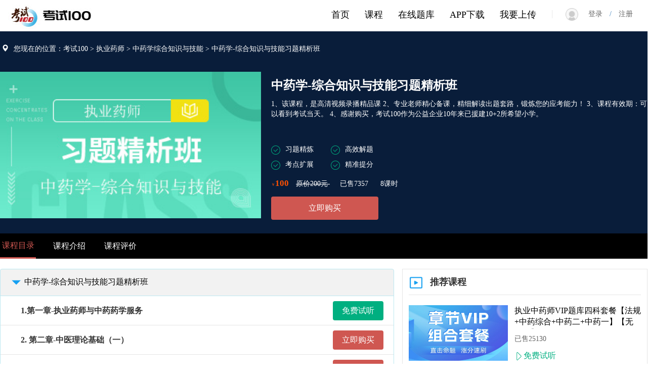

--- FILE ---
content_type: text/html; charset=utf-8
request_url: https://kaoshi100.com/ks100/kcnew/15481981353932231ecbea5ad93.html
body_size: 18088
content:
<!DOCTYPE html>
<html>
<head>
    <title>执业药师视频课件_中药学-综合知识与技能习题精析班_考试100</title>   
    <meta name="description" content="执业药师视频课件,考试100视频课件">
    <meta name="keywords" content="考试100教育网为考生提供高质量的执业药师视频课件，还有超高价值的免费试听课等你来听。考试100，更高通过率的在线职业教育平台。">
    <meta name="360-site-verification" content="c1ef734a34c07b27e68f7d373d73a623" />
    <meta name="baidu-site-verification" content="rF6CRMDbqk" />
    <link href="/scripts/swipter/swiper.min.css" rel="stylesheet" />
    <link href="/Scripts/other/bootstrap-3.3.7.min.css?2.0" rel="stylesheet">
    <script src="/Scripts/other/jquery-2.1.1.min.js"></script>
    <script src="/Scripts/other/bootstrap-3.3.7.min.js"></script>
    <script src="/scripts/swipter/swiper.min.js"></script>
    <link rel="icon" href="/favicon.ico"/>
    <style type="text/css">
         html, body {
            height: 100%;
            width: 100%;
            min-width:1280px;
            font-family: PingFang SC;
            font-size:14px;
            background-color: #fff;
        }

    </style>
     <script>
         var _hmt = _hmt || [];
         (function () {
             var hm = document.createElement("script");
             hm.src = "https://hm.baidu.com/hm.js?68bdeb7cc6f022fcb91293d12f32039e";
             var s = document.getElementsByTagName("script")[0];
             s.parentNode.insertBefore(hm, s);
         })();
    </script>
</head>
    
<body>
    <div id="container">
        <style type="text/css">
    .kc_head {
        background-color: #091D3A;
        height: 400px;
    }

    .kc_info {
        width: 1280px;
        height: 330px;
    }

    .kc_cover {
        float: left;
        width: 516px;
        height: 290px;
        margin-top: 10px;
    }

        .kc_cover img {
            width: 100%;
            height: 100%;
        }

    .kc_detail {
        float: right;
        margin-top: 10px;
        height: 290px;
        width: 744px;
        color: #fff;
    }

    .kc_select {
        background-color: #000000;
        height: 50px;
    }

    .kc_tab {
        height: 50px;
        width: 1280px;
    }

    .swiper1 {
        width: 779px;
        float: left;
    }

    .swiper2 {
        width: 779px;
        float: left;
    }



    .swiper1 .swiper-slide {
        font-size: 16px;
        height: 50px;
        display: -webkit-box;
        display: -ms-flexbox;
        display: -webkit-flex;
        display: flex;
        cursor: pointer;
        color: #fff;
        line-height: 50px;
        -webkit-box-pack: center;
        -ms-flex-pack: center;
        -webkit-justify-content: center;
        justify-content: center;
        -webkit-box-align: center;
        -ms-flex-align: center;
        -webkit-align-items: center;
        align-items: center;
        text-align: center;
    }


    .swiper1 .selected {
        color: #cf5751;
        border-bottom: 3px solid #cf5751;
    }

    .kc_xq {
        width: 779px;
        float: left;
        margin-top: 20px;
        margin-bottom: 50px;
    }

    .kc_tj {
        width: 485px;
        float: right;
        border: 1px solid #e5e5e5;
        margin-top: 70px;
        margin-bottom: 50px;
        height: 720px;
    }

    .rp_nodata {
        display: flex;
        justify-content: center;
        align-items: center;
        margin-top: 70px;
    }

    .kc_st {
        height: 58px;
        border-bottom: 1px solid #e5e5e5;
        line-height: 58px;
    }

    .kc_st_title {
        float: left;
        width: 570px;
        overflow: hidden;
        text-overflow: ellipsis;
        white-space: nowrap;
        margin-left: 40px;
        font-size: 16px;
        font-weight: 800;
    }

    .kc_st_dt_play {
        float: right;
        margin-right: 20px;
        background-color: #2c7c3f;
        border-radius: 4px;
        width: 100px;
        height: 38px;
        line-height: 38px;
        color: #fff;
        text-align: center;
        font-size: 16px;
        margin-top: 10px;
        cursor: pointer;
    }

    .kc_st_dt {
        float: right;
        margin-right: 20px;
        background-color: #00AF80;
        border-radius: 4px;
        width: 100px;
        height: 38px;
        line-height: 38px;
        color: #fff;
        text-align: center;
        font-size: 16px;
        margin-top: 10px;
        cursor: pointer;
    }

    .kc_st_dt1 {
        float: right;
        margin-right: 20px;
        background-color: #cf5751;
        border-radius: 4px;
        width: 100px;
        height: 38px;
        line-height: 38px;
        color: #fff;
        text-align: center;
        font-size: 16px;
        margin-top: 10px;
        cursor: pointer;
    }

    .intro-detail {
        padding: 0px 10px 10px 45px;
        font-size: 16px;
        color: black;
        clear: both;
    }

    .intro-detail1 {
        padding: 0px 10px 10px 103px;
        font-size: 16px;
        color: black;
        clear: both;
    }

    .intro-detail img {
        width: 100%;
        height: 100%;
    }

    .intro {
        margin-top: 8px;
        background-color: #fff;
    }

        .intro:first-child {
            margin-top: 0px;
        }

    pre {
        display: block;
        font-family: inherit;
        white-space: pre-wrap;
        white-space: -moz-pre-wrap;
        white-space: -o-pre-wrap;
        word-wrap: break-word;
        line-height: inherit;
        color: inherit;
        word-break: break-all;
        background-color: #fff;
        border: none;
        border-radius: 0;
    }

    .timg {
        margin: 30px;
        width: 60px;
        height: 60px;
        position: absolute;
        -moz-border-radius: 100%;
        -webkit-border-radius: 100%;
        border-radius: 100%;
        background-repeat: no-repeat;
        background-size: cover;
    }
</style>

<script src="/Scripts/bootstrap-hover-dropdown.js"></script>

<style type="text/css">
    .glyphicon {
            margin-right:10px;
            margin-left: 3px;
        }
    .li_select {
        width: 212px;
        height:50px;
        text-align: center;
       
    }
    .navbar-nav li a:hover{ background-color:#fff !important;	  display: block;}
  
    .selectbox {
        position: absolute;
        padding-top: 8px;
        float: left;
        left: 372px;
        top: 52px;
        display:none;
        z-index:99;
    }
        .con{
            width: 650px;
            height: 480px;
            border: 1px #e5e5e5 solid;
            border-radius: 3px;
            background-color: #fff;
            z-index:100;
        }
        .con-ret{
            border: 12px solid transparent;
            border-bottom-color:#e5e5e5; 
            position: absolute;
            left: 50px;
            top:-15px;
        }
    #eselect {
        margin-left:8px;font-size:20px;font-weight:bold;border-left:2px solid #ccc;line-height:40px;padding-left:15px;cursor:pointer;
    }
    .exam_headselect_big {
            font-size: 21px;
            margin-top: 10px;
            margin-left: 10px;
            padding-left: 10px;
            clear: both;
        }

    .exam_headselect_ul {
        font-size: 14px;
        border-top: 1px solid #ccc;
        margin-top: 10px;
        margin-left: 10px;
        margin-right: 10px;
        padding-top: 10px;
    }
        .exam_headselect_ul li {
            list-style-type: none;
            float: left;
            margin: 15px 15px 15px 15px;
            cursor: pointer;
            width: 120px;
            overflow: hidden;
            text-overflow: ellipsis;
            white-space: nowrap;
            border-radius: 5px;
            border: 1px solid #ccc;
            text-align: center;
            padding: 8px;
        }
         .exam_headselect_ul1 {
        font-size: 14px;
        border-top: 1px solid #ccc;
        margin-top: 10px;
        margin-left: 10px;
        margin-right: 10px;
        padding-top: 10px;
    }
        .exam_headselect_ul1 li {
            list-style-type: none;
            float: left;
            margin: 15px 15px 15px 15px;
            cursor: pointer;
            width: 120px;
            overflow: hidden;
            text-overflow: ellipsis;
            white-space: nowrap;
            border-radius: 5px;
            border: 1px solid #ccc;
            text-align: center;
            padding: 8px;
        }
    .cs {
        background-color:#16A0F1;
    }
    .cs1 {
        background-color:#00AF80;
    }
    .eh_a:hover{
       text-decoration:none;
       background-color:#16A0F1 !important;
      
    }
     .eh_a1:hover{
       text-decoration:none;
       background-color:#00AF80 !important;
       
    }
    .eh_a {
        color:black;
    }
    .eh_a1 {
        color:black;
    }
    .cb_a {
        color:black;
        font-weight:500;
        font-size:18px;
    }

</style>
 <!--导航-->
    <nav class="navbar" role="navigation" style="background-color: #fff; margin-bottom: 0px;"> 
    <div class="container-fluid" style="width:1280px;"> 
        <div class="navbar-header" style=""> 
            <a class="logo" style="cursor:pointer;" href="/">
            <img src="/upload/website/Index/logo.jpg" alt="考试100logo">
            </a>
        </div> 
       
        
        <ul id="showInfo" class="nav navbar-nav navbar-right" style="margin-top: 3px;"> 
            <li class="dropdown">
				<a href="#" class="dropdown-toggle" data-hover="dropdown" onclick="jsdown()">
					 <span class="glyphicon glyphicon-user"></span><span id="welcome"></span>
					<b class="caret"></b>
				</a>
				<ul class="dropdown-menu" style="background-color:#fff;" id="idusercenter">
					<li class="li_select"><a href="/CustomerCenter/UserCenter" style="line-height:40px; border-bottom: 1px solid #ccc;width: 180px;margin: 0 auto;">个人中心</a></li>
                   <li class="li_select" id="kshz" style="display:none;"><a  href="#" style="line-height:40px; border-bottom: 1px solid #ccc;width: 180px;margin: 0 auto;" >考试合作</a></li> 
                    
                   <li class="li_select" onclick="ConfirmLogout()"><a href="#" style="line-height:40px;" >退出&emsp;&emsp;</a></li>
				</ul>
			</li>
        </ul>	
         <ul id="logininfo" class="nav navbar-nav navbar-right" style="display:block;"> 
            <li><a href="#"><span style="margin-right:20px;font-size:18px;color:#e5e5e5;margin-top:3px;">|</span>
               <img src="/upload/website/Index/login.png" style="margin-right:20px;width:25px;height:25px;"><span style="color:#666666" onclick="location.href='/ks100/login.html?returnurl='+'/ks100/index.html'">登录&emsp;</span>/<span style="color:#666666" onclick="location.href='/ks100/register.html?returnurl='+'/ks100/index.html'">&emsp;注册</span>
             </a></li> 
        </ul>	
        <ul class="nav navbar-nav navbar-right" style="margin-top: 3px;display:block;"> 
            <li><a class="cb_a" href="/ks100/uppaper.html">我要上传</a></li>
        </ul> 	
		<ul class="nav navbar-nav navbar-right" style="margin-top: 3px;display:block;color:black;"> 
            <li><a class="cb_a" href="/ks100/adpp.html">APP下载</a></li> 
        </ul> 
		<ul class="nav navbar-nav navbar-right" style="margin-top: 3px;display:block;color:black;"> 
            <li><a class="cb_a" href="/ks100/exams.html">在线题库</a></li> 
        </ul> 
        <ul class="nav navbar-nav navbar-right" style="margin-top: 3px;display:block;color:black;"> 
            <li><a class="cb_a" href="/ks100/examcourse.html">课程</a></li> 
        </ul> 
		<ul class="nav navbar-nav navbar-right" style="margin-top: 3px;display:block;color:black;"> 
            <li><a class="cb_a" href="/">首页</a></li> 
        </ul> 
        
    </div> 
</nav>



<!-- 模态框（Modal） -->
<div class="modal fade" id="MsgModal" tabindex="-1" role="dialog"  aria-hidden="true">
    <div class="modal-dialog">
        <div class="modal-content">
            <div class="modal-header">
                <button type="button" class="close" data-dismiss="modal" aria-hidden="true">×</button>
                <h4 class="modal-title" id="ErrorTitle">温馨提示</h4>
            </div>
            <div class="modal-body" id="Msg"></div>
            <div class="modal-footer">
                <button type="button" class="btn btn-default" data-dismiss="modal">关闭</button>
                <button type="button" class="btn btn-default" onclick="Confirm()">确定</button>
            </div>
        </div><!-- /.modal-content -->
    </div><!-- /.modal-dialog -->
</div>
<!-- /.modal -->

<script>
    function delCookie(name) {
        var exp = new Date();
        exp.setTime(exp.getTime() - 1);
        var cval = getCookie(name);
        if (cval != null)
            document.cookie = name + "=" + cval + ";expires=" + exp.toGMTString();
    }
    function getCookie(name) {
        var arr, reg = new RegExp("(^| )" + name + "=([^;]*)(;|$)");
        if (arr = document.cookie.match(reg))
            return unescape(arr[2]);
        else
            return null;
    }

    function jsdown() {
        $("#idusercenter").show();
    }

    function ConfirmLogout() {
        $('#Msg').html("您确定要退出吗?");
        $('#MsgModal').modal('show');
    }


    function Confirm() {
        $('#MsgModal').modal('hide');
        $.ajax({
            url: '/Users/LogoutNew',
            type: 'get',
            dataType: 'json',
            success: function (data) {
                if (data.success) {
                    delCookie('ExamUserInfo');
                    location.reload();
                    
                }
            }
        });
    }

    function ispc() {
        var sUserAgent = navigator.userAgent.toLowerCase();
        var bIsIpad = sUserAgent.match(/ipad/i) == "ipad";
        var bIsIphoneOs = sUserAgent.match(/iphone os/i) == "iphone os";
        var bIsMidp = sUserAgent.match(/midp/i) == "midp";
        var bIsUc7 = sUserAgent.match(/rv:1.2.3.4/i) == "rv:1.2.3.4";
        var bIsUc = sUserAgent.match(/ucweb/i) == "ucweb";
        var bIsAndroid = sUserAgent.match(/android/i) == "android";
        var bIsCE = sUserAgent.match(/windows ce/i) == "windows ce";
        var bIsWM = sUserAgent.match(/windows mobile/i) == "windows mobile";
        if (bIsIphoneOs || bIsMidp || bIsUc7 || bIsUc || bIsAndroid || bIsCE || bIsWM) {
            return false;
        } else {
            return true;
        }
    }

    function overDisplayDiv(id) {
        var div = document.getElementById(id);
        div.style.display = "";
    }

    function outDiv(id) {
        var div = document.getElementById(id);
        div.style.display = "none";
    }

    $(function () {
        if (!ispc()) {
            location.href = '/m/app.html';
        }
        
        $("#eselect").mouseover(function () {
            $(".selectbox").show();
        });

        $(".con").mouseleave(function () {
            $(".selectbox").hide();
        });

       
        $(".exam_headselect_ul li").mouseover(function () {
            $(this).addClass("cs");
            $(this).find('a').addClass("cs");
        });

        $(".exam_headselect_ul li").mouseout(function () {
            $(this).removeClass("cs");
            $(this).find('a').removeClass("cs");
        });

        $(".exam_headselect_ul1 li").mouseover(function () {
            $(this).addClass("cs1");
            $(this).find('a').addClass("cs1");
        });

        $(".exam_headselect_ul1 li").mouseout(function () {
            $(this).removeClass("cs1");
            $(this).find('a').removeClass("cs1");
        });

        $.ajax({
            url: '/Users/GetLogin',
           type: 'get',
           dataType: 'json',
           success: function (data) {
               if (data.isl) {
                   $("#showInfo").show();
                   $("#logininfo").hide();
                   $("#welcome").text(data.name + "欢迎您 ");
                   if (data.ug == 2) {
                       $("#kshz").show();
                       $("#kshz").find('a').attr("href", "/Partner/ConfirmNew?email=" + data.name);
                   }
                   else if(data.ug == 1){

                       $("#kshz").show();
                       $("#kshz").find('a').attr("href", "/Partner/OrdersNew");
                   }
               } else {

                   $("#showInfo").hide();
                   $("#logininfo").show();
               }
           }
       });
    })
    
</script>

<div class="kc_head">
    <div class="center-block" style="width: 1280px; height: 70px;">
        <ul class="nav navbar-nav navbar-left">
            <li style="color: #fff; font-size: 14px; margin-top: 25px;">
                <span class="glyphicon glyphicon-map-marker"></span><span onclick="window.location.href='/ks100/index.html'" style="cursor: pointer">您现在的位置：考试100</span> >
          <span style="cursor:pointer" onclick="window.location.href='/ks100/courses/6090.html'">执业药师</span> >
           <span style="cursor:pointer" onclick="window.location.href='/ks100/courses/609004.html'">中药学综合知识与技能</span> >
            <span style="cursor: pointer">中药学-综合知识与技能习题精析班</span>
            </li>
        </ul>
    </div>
    <div class="kc_info center-block">
        <div class="kc_cover">
            <img  src="https://cdn.pbl.kaoshi100.com/product/cover/20200604154819813539322-31ecbea5ad93.jpg" >
        </div>
        <div class="kc_detail">
            <div style="margin-top: 10px; color: #fff; font-weight: bold; font-size: 24px; overflow: hidden; text-overflow: ellipsis; white-space: nowrap;">中药学-综合知识与技能习题精析班</div>
            <div style="height: 140px;">
                <div class="kc_des" style="margin-top:10px;height:80px;overflow:hidden;" title="1、该课程，是高清视频录播精品课
2、专业老师精心备课，精细解读出题套路，锻炼您的应考能力！
3、课程有效期：可以看到考试当天。
4、感谢购买，考试100作为公益企业10年来已援建10+2所希望小学。">
                    <p>1、该课程，是高清视频录播精品课
2、专业老师精心备课，精细解读出题套路，锻炼您的应考能力！
3、课程有效期：可以看到考试当天。
4、感谢购买，考试100作为公益企业10年来已援建10+2所希望小学。</p>
                </div>
                    <div style="margin-top: 10px;">
                        <span style="margin-right: 30px;">
                            <img src="/Upload/WebSite/course/c_tag.png" style="margin-right: 10px;">习题精炼</span>
                        <span>
                            <img src="/Upload/WebSite/course/c_tag.png" style="margin-right: 10px;">高效解题</span>
                    </div>  
                    <div style="margin-top: 10px;">
                        <span style="margin-right: 30px;">
                            <img src="/Upload/WebSite/course/c_tag.png" style="margin-right: 10px;">考点扩展</span>
                        <span>
                            <img src="/Upload/WebSite/course/c_tag.png" style="margin-right: 10px;">精准提分</span>
                    </div>   
            </div>

            <div style="margin-top: 15px;">
                <span style="color:#ff5000;font-size:0.6rem;">￥</span><span style="color:#ff5000;font-size:1.2rem;font-weight:700;">100</span>
                <span style="margin-left: 10px;text-decoration:line-through;margin-right: 20px;">原价200元 </span>
                <span>已售7357</span>
                    <span style="margin-left: 20px;">8课时</span>
            </div>
                <div style="width: 212px; height: 46px; background-color: #cf5751; text-align: center; line-height: 46px; font-size: 16px; border-radius: 4px; color: #fff; margin-top: 15px; cursor: pointer;" onclick="showModel()">立即购买</div> 
        </div>

    </div>
</div>
<div class="kc_select">
    <div class="center-block kc_tab">
        <div class="swiper-container swiper1">
            <div class="swiper-wrapper">
                <div class="swiper-slide selected">课程目录</div>
                <div class="swiper-slide">课程介绍</div>
                <div class="swiper-slide ">课程评价</div>
            </div>
        </div>

        <!--推荐课程-->
        <div class="kc_tj" id="kc_htj">
            <div style="height: 50px; line-height: 50px; font-size: 18px; font-weight: bold;">
                <img style="width: 25px; height: 25px; margin-left: 14px; margin-right: 15px;" src="/Upload/WebSite/course/bf.png"><span>推荐课程</span></div>
                <div class="center-block" style="width: 95%; border-top: 1px solid #e5e5e5;">
                    <!--list-->
                        <a href="/ks100/kcnew/161457777212757e05bde1c5e37.html" style="cursor:pointer;">

                            <div class="kc_cover" style="width: 196px; height: 110px; margin-top: 20px;">
                                <img  src="https://cdn.pbl.kaoshi100.com/product/cover/20220402161457777212757-e05bde1c5e37.jpg" >
                            </div>

                            <div class="kc_detail" style="width: 250px; height: 110px; margin-top: 20px;">
                                <div class="kc_des" style="color: #000; font-size: 16px; overflow: hidden; height: 47px;" title="">
                                    <p>执业中药师VIP题库四科套餐【法规+中药综合+中药二+中药一】【无课程】</p>
                                </div>
                                <div style="margin-top: 10px; color: #666666;">
                                    <span style="margin-right: 30px;">已售25130</span>

                                        <span></span>
                                </div>
                                <div style="color: #00AF80; font-size: 16px; margin-top: 12px;">
                                    <img style="width: 18px; height: 18px;" src="/Upload/WebSite/course/sj.png">免费试听</div>
                            </div>
                        </a>
                        <a href="/ks100/kcnew/16285449333731a8b3da410beaa.html" style="cursor:pointer;">

                            <div class="kc_cover" style="width: 196px; height: 110px; margin-top: 20px;">
                                <img  src="https://cdn.pbl.kaoshi100.com/product/cover/2022040216285449333731a-8b3da410beaa.jpg" >
                            </div>

                            <div class="kc_detail" style="width: 250px; height: 110px; margin-top: 20px;">
                                <div class="kc_des" style="color: #000; font-size: 16px; overflow: hidden; height: 47px;" title="">
                                    <p>执业西药师VIP题库四科套餐【法规+西药综合+西药二+西药一】【无课程】</p>
                                </div>
                                <div style="margin-top: 10px; color: #666666;">
                                    <span style="margin-right: 30px;">已售24103</span>

                                        <span></span>
                                </div>
                                <div style="color: #00AF80; font-size: 16px; margin-top: 12px;">
                                    <img style="width: 18px; height: 18px;" src="/Upload/WebSite/course/sj.png">免费试听</div>
                            </div>
                        </a>
                        <a href="/ks100/kcnew/10143053838431a1b75b18f37c0.html" style="cursor:pointer;">

                            <div class="kc_cover" style="width: 196px; height: 110px; margin-top: 20px;">
                                <img  src="https://cdn.pbl.kaoshi100.com/product/cover/2021122410143053838431a-1b75b18f37c0.jpg" >
                            </div>

                            <div class="kc_detail" style="width: 250px; height: 110px; margin-top: 20px;">
                                <div class="kc_des" style="color: #000; font-size: 16px; overflow: hidden; height: 47px;" title="">
                                    <p>全科基础班【执业西药师】【送VIP题库】</p>
                                </div>
                                <div style="margin-top: 10px; color: #666666;">
                                    <span style="margin-right: 30px;">已售32016</span>

                                    <span>422课时</span>
                                </div>
                                <div style="color: #00AF80; font-size: 16px; margin-top: 12px;">
                                    <img style="width: 18px; height: 18px;" src="/Upload/WebSite/course/sj.png">免费试听</div>
                            </div>
                        </a>
                        <a href="/ks100/kcnew/101853023066867b2c5694bf13d.html" style="cursor:pointer;">

                            <div class="kc_cover" style="width: 196px; height: 110px; margin-top: 20px;">
                                <img  src="https://cdn.pbl.kaoshi100.com/product/cover/20211224101853023066867-b2c5694bf13d.jpg" >
                            </div>

                            <div class="kc_detail" style="width: 250px; height: 110px; margin-top: 20px;">
                                <div class="kc_des" style="color: #000; font-size: 16px; overflow: hidden; height: 47px;" title="">
                                    <p>全科基础班【执业中药师】【送VIP题库】</p>
                                </div>
                                <div style="margin-top: 10px; color: #666666;">
                                    <span style="margin-right: 30px;">已售32106</span>

                                    <span>405课时</span>
                                </div>
                                <div style="color: #00AF80; font-size: 16px; margin-top: 12px;">
                                    <img style="width: 18px; height: 18px;" src="/Upload/WebSite/course/sj.png">免费试听</div>
                            </div>
                        </a>
                        <a href="/ks100/kcnew/1725135400417aad6b7ef10fa8e.html" style="cursor:pointer;">

                            <div class="kc_cover" style="width: 196px; height: 110px; margin-top: 20px;">
                                <img  src="https://cdn.pbl.kaoshi100.com/product/cover/202112231725135400417aa-d6b7ef10fa8e.jpg" >
                            </div>

                            <div class="kc_detail" style="width: 250px; height: 110px; margin-top: 20px;">
                                <div class="kc_des" style="color: #000; font-size: 16px; overflow: hidden; height: 47px;" title="">
                                    <p>启航精讲全科班【西药学】</p>
                                </div>
                                <div style="margin-top: 10px; color: #666666;">
                                    <span style="margin-right: 30px;">已售20130</span>

                                    <span>235课时</span>
                                </div>
                                <div style="color: #00AF80; font-size: 16px; margin-top: 12px;">
                                    <img style="width: 18px; height: 18px;" src="/Upload/WebSite/course/sj.png">免费试听</div>
                            </div>
                        </a>
                    <!--list-->
                </div>
            <!--推荐课程-->
        </div>
        <div class="swiper-container swiper2">
            <div class="swiper-wrapper" id="kc_sw">
                <!--课程目录-->
                <div class="swiper-slide swiper-no-swiping">
                    <div class="kc_xq" id="kc_mu" style="margin-bottom: 70px;">
                            <!--目录-->
                            <div class="panel-group" id="accordion" style="text-align: left; font-size: 18px; z-index: 99">
                                    <!--目录分级-->
                                    <div class="panel panel-info">
                                        <div class="panel-heading" style="background-color: rgba(0,0,0,.05)">
                                            <h3 class="panel-title">
                                                <a data-toggle="collapse" data-parent="#accordion"
                                    href="#20200604154918349592353-5706267cea16">
                                                    <img src="/Upload/WebSite/icon/sj_you.png">中药学-综合知识与技能习题精析班
                                                </a>
                                            </h3>
                                        </div>
                                        <div id="20200604154918349592353-5706267cea16" class="panel-collapse collapse papecollapse">
                                            <div class="panel-body">
                                                    <!--详情-->
                                                    <div class="kc_st">
                                                        
                                                        <div class="kc_st_title">1.第一章-执业药师与中药药学服务</div>
                                                        
                                                                <div class="kc_st_dt" onclick="play('20250702000643134729966-f99bdbffdeaf')">
                                                                    免费试听
                                                                </div>

                                                    </div>
                                                    <!--详情-->
                                                    <div class="kc_st">
                                                        
                                                        <div class="kc_st_title">2. 第二章-中医理论基础（一）</div>
                                                        
                                                                <div class="kc_st_dt1" onclick="showModel()">
                                                                    立即购买
                                                                </div>

                                                    </div>
                                                    <!--详情-->
                                                    <div class="kc_st">
                                                        
                                                        <div class="kc_st_title">3. 第二章-中医理论基础（二）</div>
                                                        
                                                                <div class="kc_st_dt1" onclick="showModel()">
                                                                    立即购买
                                                                </div>

                                                    </div>
                                                    <!--详情-->
                                                    <div class="kc_st">
                                                        
                                                        <div class="kc_st_title">4. 第三章-中医诊断基础（一）</div>
                                                        
                                                                <div class="kc_st_dt1" onclick="showModel()">
                                                                    立即购买
                                                                </div>

                                                    </div>
                                                    <!--详情-->
                                                    <div class="kc_st">
                                                        
                                                        <div class="kc_st_title">5. 第三章-中医诊断基础（二）、第四章-常用医学检查指标及其临床意义</div>
                                                        
                                                                <div class="kc_st_dt1" onclick="showModel()">
                                                                    立即购买
                                                                </div>

                                                    </div>
                                                    <!--详情-->
                                                    <div class="kc_st">
                                                        
                                                        <div class="kc_st_title">6. 第五章-中医内科常见病的辨证论治（一）</div>
                                                        
                                                                <div class="kc_st_dt1" onclick="showModel()">
                                                                    立即购买
                                                                </div>

                                                    </div>
                                                    <!--详情-->
                                                    <div class="kc_st">
                                                        
                                                        <div class="kc_st_title">7. 第五章-中医内科常见病的辨证论治（二）</div>
                                                        
                                                                <div class="kc_st_dt1" onclick="showModel()">
                                                                    立即购买
                                                                </div>

                                                    </div>
                                                    <!--详情-->
                                                    <div class="kc_st">
                                                        
                                                        <div class="kc_st_title">8. 第六章-中医外科常见病的辨证论治</div>
                                                        
                                                                <div class="kc_st_dt1" onclick="showModel()">
                                                                    立即购买
                                                                </div>

                                                    </div>
                                                    <!--详情-->
                                                    <div class="kc_st">
                                                        
                                                        <div class="kc_st_title">9. 第七章-中医妇科常见病的辨证论治</div>
                                                        
                                                                <div class="kc_st_dt1" onclick="showModel()">
                                                                    立即购买
                                                                </div>

                                                    </div>
                                                    <!--详情-->
                                                    <div class="kc_st">
                                                        
                                                        <div class="kc_st_title">10. 第八章-中医儿科及五官科常见病的辨证论治</div>
                                                        
                                                                <div class="kc_st_dt1" onclick="showModel()">
                                                                    立即购买
                                                                </div>

                                                    </div>
                                                    <!--详情-->
                                                    <div class="kc_st">
                                                        
                                                        <div class="kc_st_title">11. 第九章-民族医药基础知识</div>
                                                        
                                                                <div class="kc_st_dt1" onclick="showModel()">
                                                                    立即购买
                                                                </div>

                                                    </div>
                                                    <!--详情-->
                                                    <div class="kc_st">
                                                        
                                                        <div class="kc_st_title">12. 第十章-中药质量管理、第十一章-中药调剂</div>
                                                        
                                                                <div class="kc_st_dt1" onclick="showModel()">
                                                                    立即购买
                                                                </div>

                                                    </div>
                                                    <!--详情-->
                                                    <div class="kc_st">
                                                        
                                                        <div class="kc_st_title">13. 第十二章-中药的合理应用和健康促进</div>
                                                        
                                                                <div class="kc_st_dt1" onclick="showModel()">
                                                                    立即购买
                                                                </div>

                                                    </div>
                                                    <!--详情-->
                                                    <div class="kc_st">
                                                        
                                                        <div class="kc_st_title">14. 第十三章-中药用药安全</div>
                                                        
                                                                <div class="kc_st_dt1" onclick="showModel()">
                                                                    立即购买
                                                                </div>

                                                    </div>

                                            </div>
                                        </div>
                                    </div>


                                <div style="height: 20px;">
                                </div>
                            </div>
                            <!--目录-->
                    </div>
                </div>
                <!--课程目录-->

                <!--课程简介-->
                <div class="swiper-slide swiper-no-swiping">

                        <div class="kc_xq" id="kc_jj" style="background-color: #e5e5e5; border: 1px solid #e5e5e5">
                                <div class="intro">
                                    <div style="padding: 20px 10px 10px 5px;">
                                        <img style="margin-right: 8px; width: 20px; height: 20px; float: left;" src="/Upload/WebSite/course/tip.png"><p style="font-size: 20px; float: left; margin-top: -3px;">课程简介</p>
                                    </div>
                                    <div>
                                            <pre class="intro-detail">本课程为最新录制的 习题精析班，采用先进设备高清版视频，由15年资深教学经验老师分析典型习题，洞察中药师考试考察规律，为考生进行针对性的学习中药师提供了明确的方向，提高做题能力，助力高效备考！</pre>
                                    </div>
                                </div>
                                <div class="intro">
                                    <div style="padding: 20px 10px 10px 5px;">
                                        <img style="margin-right: 8px; width: 20px; height: 20px; float: left;" src="/Upload/WebSite/course/tip.png"><p style="font-size: 20px; float: left; margin-top: -3px;">适合人群</p>
                                    </div>
                                    <div>
                                            <pre class="intro-detail">1.零基础无规划：夯实基础，有效备考
2.报考门槛提升：系统复习，较快通关
3.自控力较差:线上辅导，因材施教
4.准入条件紧缩:迅速入门，有效备考</pre>
                                    </div>
                                </div>
                                <div class="intro">
                                    <div style="padding: 20px 10px 10px 5px;">
                                        <img style="margin-right: 8px; width: 20px; height: 20px; float: left;" src="/Upload/WebSite/course/tip.png"><p style="font-size: 20px; float: left; margin-top: -3px;">教学目标</p>
                                    </div>
                                    <div>
                                            <pre class="intro-detail">精讲典型考题，明确高频考点，科学备考事半功倍
参透考题命题，抓住解题思路，巧妙答题举一反三
熟悉考核形式，掌握出题方向，案例题稳抓拿分点</pre>
                                    </div>
                                </div>
                                <div class="intro">
                                    <div style="padding: 20px 10px 10px 5px;">
                                        <img style="margin-right: 8px; width: 20px; height: 20px; float: left;" src="/Upload/WebSite/course/tip.png"><p style="font-size: 20px; float: left; margin-top: -3px;">教研组</p>
                                    </div>
                                    <div>
                                            <pre class="intro-detail"></pre>
                                    </div>
                                </div>
                                <div class="intro">
                                    <div style="padding: 20px 10px 10px 5px;">
                                        <img style="margin-right: 8px; width: 20px; height: 20px; float: left;" src="/Upload/WebSite/course/tip.png"><p style="font-size: 20px; float: left; margin-top: -3px;">课程安排</p>
                                    </div>
                                    <div>
                                            <pre class="intro-detail">每节课时长平均30分钟左右。</pre>
                                    </div>
                                </div>
                                <div class="intro">
                                    <div style="padding: 20px 10px 10px 5px;">
                                        <img style="margin-right: 8px; width: 20px; height: 20px; float: left;" src="/Upload/WebSite/course/tip.png"><p style="font-size: 20px; float: left; margin-top: -3px;">下载说明</p>
                                    </div>
                                    <div>
                                            <pre class="intro-detail">课程可在线下载后离线播放，因视频课程较大，建议用户在wifi网络下下载观看</pre>
                                    </div>
                                </div>
                                <div class="intro">
                                    <div style="padding: 20px 10px 10px 5px;">
                                        <img style="margin-right: 8px; width: 20px; height: 20px; float: left;" src="/Upload/WebSite/course/tip.png"><p style="font-size: 20px; float: left; margin-top: -3px;">联系我们</p>
                                    </div>
                                    <div>
                                            <pre class="intro-detail">Q Q：2295868051
微信：kaoshi100_2018</pre>
                                    </div>
                                </div>
                                <div class="intro">
                                    <div style="padding: 20px 10px 10px 5px;">
                                        <img style="margin-right: 8px; width: 20px; height: 20px; float: left;" src="/Upload/WebSite/course/tip.png"><p style="font-size: 20px; float: left; margin-top: -3px;">线下课堂</p>
                                    </div>
                                    <div>
                                            <pre class="intro-detail"><img src="https://cdn.pbl.kaoshi100.com/product/introduction/20200604154819813539322-31ecbea5ad93/kt2.jpg?_t=250w=2700&h=1611&_=996"/>
<img src="https://cdn.pbl.kaoshi100.com/product/introduction/20200604154819813539322-31ecbea5ad93/ks.png?_t=250w=2700&h=1353&_=992"/></pre>
                                    </div>
                                </div>
                        </div>
                </div>

                <!--课程评价-->
                <div class="swiper-slide swiper-no-swiping">

                        <div class="kc_xq" id="kc_pj" style="background-color: #fff; border: 1px solid #e5e5e5; clear: both;">
                                <div class="kc_pj" style="margin-bottom: 20px; height: 90px;">
                                    <div class="kc_uphoto" style="height: 50px; width: 50px; float: left; margin-top: 20px; margin-left: 25px;">
                                        <img class="img-circle" style="width:50px;height:50px;" src="/Upload/Users/headimgs/2012_02/20120201_41.jpg" alt="头像" />
                                    </div>
                                    <div class="kc_cinfo" style="height: 50px; width: 50px; float: right; width: 86%; margin-top: 20px; margin-right: 15px;">
                                        <span style="font-size: 16px; color: black;">三丫头</span>
                                        <span style="float: right; margin-right: 20px; color: #999999;">来自山东</span>
                                        <div class="kc_des" style="height: 60px; margin-top: 10px; overflow: hidden; color: #000; border-bottom: 1px solid #e5e5e5;">
                                            <p>正版课程，随时可以观看学习，价格实惠质量还顶呱呱，努力💪。</p>
                                        </div>
                                    </div>
                                </div> 
                                <div class="kc_pj" style="margin-bottom: 20px; height: 90px;">
                                    <div class="kc_uphoto" style="height: 50px; width: 50px; float: left; margin-top: 20px; margin-left: 25px;">
                                        <img class="img-circle" style="width:50px;height:50px;" src="/Upload/Users/headimgs/2012_02/20120201_5.jpg" alt="头像" />
                                    </div>
                                    <div class="kc_cinfo" style="height: 50px; width: 50px; float: right; width: 86%; margin-top: 20px; margin-right: 15px;">
                                        <span style="font-size: 16px; color: black;">Joan</span>
                                        <span style="float: right; margin-right: 20px; color: #999999;">来自福建</span>
                                        <div class="kc_des" style="height: 60px; margin-top: 10px; overflow: hidden; color: #000; border-bottom: 1px solid #e5e5e5;">
                                            <p>去年买了二建一科法规的.看视频➕做习题一遍过.今年购买其余两科.每节课讲解完都有对应的习题做.很不错.希望今年一把过.</p>
                                        </div>
                                    </div>
                                </div> 
                                <div class="kc_pj" style="margin-bottom: 20px; height: 90px;">
                                    <div class="kc_uphoto" style="height: 50px; width: 50px; float: left; margin-top: 20px; margin-left: 25px;">
                                        <img class="img-circle" style="width:50px;height:50px;" src="/Upload/Users/headimgs/2012_02/20120201_12.jpg" alt="头像" />
                                    </div>
                                    <div class="kc_cinfo" style="height: 50px; width: 50px; float: right; width: 86%; margin-top: 20px; margin-right: 15px;">
                                        <span style="font-size: 16px; color: black;">牧野流星</span>
                                        <span style="float: right; margin-right: 20px; color: #999999;">来自安徽</span>
                                        <div class="kc_des" style="height: 60px; margin-top: 10px; overflow: hidden; color: #000; border-bottom: 1px solid #e5e5e5;">
                                            <p>考试100的题库非常好，题目多，价格也不贵，去年过了一科，今年二建机电实务一定过</p>
                                        </div>
                                    </div>
                                </div> 
                                <div class="kc_pj" style="margin-bottom: 20px; height: 90px;">
                                    <div class="kc_uphoto" style="height: 50px; width: 50px; float: left; margin-top: 20px; margin-left: 25px;">
                                        <img class="img-circle" style="width:50px;height:50px;" src="/Upload/Users/headimgs/2012_02/20120201_33.jpg" alt="头像" />
                                    </div>
                                    <div class="kc_cinfo" style="height: 50px; width: 50px; float: right; width: 86%; margin-top: 20px; margin-right: 15px;">
                                        <span style="font-size: 16px; color: black;">瓦力</span>
                                        <span style="float: right; margin-right: 20px; color: #999999;">来自云南</span>
                                        <div class="kc_des" style="height: 60px; margin-top: 10px; overflow: hidden; color: #000; border-bottom: 1px solid #e5e5e5;">
                                            <p>不错，不会的看解析，都懂了，客服态度很好，有问必答！</p>
                                        </div>
                                    </div>
                                </div> 
                                <div class="kc_pj" style="margin-bottom: 20px; height: 90px;">
                                    <div class="kc_uphoto" style="height: 50px; width: 50px; float: left; margin-top: 20px; margin-left: 25px;">
                                        <img class="img-circle" style="width:50px;height:50px;" src="/Upload/Users/headimgs/2012_02/20120201_10.jpg" alt="头像" />
                                    </div>
                                    <div class="kc_cinfo" style="height: 50px; width: 50px; float: right; width: 86%; margin-top: 20px; margin-right: 15px;">
                                        <span style="font-size: 16px; color: black;">无敌考王</span>
                                        <span style="float: right; margin-right: 20px; color: #999999;">来自福建</span>
                                        <div class="kc_des" style="height: 60px; margin-top: 10px; overflow: hidden; color: #000; border-bottom: 1px solid #e5e5e5;">
                                            <p>解析很细致，值得购买，特别适合上班族时间紧急又想一次考过的学习，推荐一下。</p>
                                        </div>
                                    </div>
                                </div> 
                        </div>
                </div>
                <!--课程评价-->
            </div>
        </div>

    </div>
</div>

<div style="clear: both;">
<style type="text/css">
    .index_link {
        text-align: left;
        height: 61px;
        width: 100%;
        /*border-top: 1px solid #E5E5E5;*/
        margin-top: 30px;
        line-height: 61px;
        background-color: #F4F4F4;
    }

    .link_p {
        margin: auto;
        width: 1280px;
        border-bottom: 1px solid #E5E5E5;
        height: 61px;
    }

        .link_p a {
            margin-left: 10px;
            font-size: 14px;
            color: black;
        }

            .link_p a:hover {
                color: #337ab7;
            }

    .index_about {
        background-color: #F4F4F4;
        height: 230px;
    }

        .index_about a {
            color: black;
        }

            .index_about a:hover {
                color: #337ab7;
            }

    .index_banquan {
        background-color: #06152C;
        height: 130px;
        text-align: center;
        line-height: 30px;
        font-size: 14px;
        color: #fff;
        clear: both;
        padding-top: 10px;
    }

    .index_lx {
        font-size: 14px;
        text-align: left;
        float: left;
        height: 230px;
        width: 26%;
    }

        .index_lx p {
            cursor: pointer;
        }

    .index_ewm {
        width: 47%;
        float: left;
        height: 230px;
    }

    .down {
        width: 120px;
        height: 120px;
    }

    .down_div {
        float: left;
        text-align: center;
        margin-left: 25px;
        margin-top: 35px;
    }

    .index_adress {
        float: right;
        text-align: left;
        height: 230px;
        padding: 35px 0px 10px 0px;
        width: 27%;
    }

    .index_bottom {
        width: 100%;
        margin: auto;
        background-color: #fff;
        left: 0px;
        top: 0px;
        right: 0px;
        bottom: 0px;
        position: relative;
        text-align: center;
    }

    .index_zc {
        margin: 0 auto;
        width: 1280px;
        text-align: center;
        margin-top: 60px;
        margin-bottom: 30px;
    }


    .videolist {
        position: relative;
        float: left;
    }

        .videolist:hover {
            cursor: pointer;
        }

    .videoed {
        display: none;
        width: 50px;
        height: 50px;
        position: absolute;
        left: 45%;
        top: 45%;
        z-index: 99;
        border-radius: 100%;
    }

    .videos {
        display: none;
        border: 1px solid #080808;
        position: fixed;
        left: 50%;
        top: 50%;
        margin-left: -320px;
        margin-top: -210px;
        z-index: 100;
        width: 640px;
        height: 360px;
    }

    .vclose {
        position: absolute;
        right: 1%;
        top: 1%;
        border-radius: 100%;
        cursor: pointer;
    }
</style>



<!--底部背景-->

<div class="index_bottom" style="margin-top: 20px;">
    <img src="/upload/website/Bottom/exam_head.jpg" style="width: 1280px;" />
</div>

<div class="index_zc">
    <p style="font-size: 38px; font-weight: bold;">开始使用考试100通关考题</p>
    <p style="font-size: 16px; color: #999999; margin-top: 20px;">考试100APP考证通关大杀器，试题全面，错题重做，离线答题，随时随地更随心</p>
    <p style="font-size: 16px; color: #999999; margin-top: 20px;">还没注册？<a href="/ks100/register.html?returnurl=/ks100/index.html">注册</a></p>
</div>




<div class="index_about">
    <div style="margin: 0 auto; width: 1280px;">
        <div class="index_lx">
            <div style="margin-right: 50px; float: left; margin-top: 35px; text-align: left;">
                <p style="font-size: 18px; border-bottom: 1px solid #E5E5E5; padding-bottom: 10px; font-weight: bold;">帮助中心</p>
                <p><a href="/ks100/term.html">服务条款</a></p>
                <p><a href="/ks100/suggest.html">建议反馈</a></p>
                <p><a href="/ks100/faq.html">常见问题</a></p>
            </div>
            <div style="float: left; margin-top: 35px; text-align: left;">
                <p style="font-size: 18px; border-bottom: 1px solid #E5E5E5; padding-bottom: 10px; font-weight: bold;">关于我们</p>
                <p><a href="/ks100/us.html">公司简介</a></p>
                <p><a href="/ks100/contact.html">联系我们</a></p>
                <p><a href="/ks100/copyright.html">网站声明</a></p>
                <p><a href="/ks100/join.html">加入我们</a></p>
            </div>
        </div>
        <div class="index_ewm">
            <div style="margin: 0 auto; width: 480px;">
                <div class="down_div">
                    <img src="/upload/website/Bottom/app.jpg" class="thumbnail down">扫码下载APP
                </div>
                <div class="down_div">
                    <img src="/upload/website/Bottom/gzh.jpg" class="thumbnail down">
                    扫码关注公众号
                </div>
                <div class="down_div">
                    <img src="/upload/website/Bottom/xcx.jpg" class="thumbnail down">
                    小程序刷题
                </div>
            </div>
        </div>
        <div class="index_adress">
            <div style="float: left; width: 8%;">
                <img style="width: 18px; height: 18px;" src="/upload/website/icon/bottom_phone.png"></div>
            <div style="text-align: left; float: right; width: 92%; font-weight: 400;">电&emsp;&emsp;话：0755-26506094</div>
            <div style="float: left; width: 8%; margin-top: 15px; clear: both;">
                <img style="width: 18px; height: 18px;" src="/upload/website/icon/bottom_eamil.png"></div>
            <div style="text-align: left; float: right; width: 92%; margin-top: 15px; font-weight: 400;">企业邮箱：kaoshi100@wunding.com</div>
            <div style="float: left; width: 8%; margin-top: 15px; clear: both;">
                <img style="width: 18px; height: 18px;" src="/upload/website/icon/bottom_location.png"></div>
            <div style="text-align: left; float: right; width: 92%; margin-top: 15px; font-weight: 400;">公司地址：广东省深圳市南山区科技园紫光信息港C座8楼</div>
            
        </div>
    </div>
</div>
<div class="index_banquan">
    版权所有©2013-2026 <a href="/">深圳市考试一百资讯有限公司(kaoshi100.com)</a> All Rights Reserved
         
            <p style="margin:0 0 6px;">
                <a href="http://beian.miit.gov.cn" rel="nofollow">粤ICP备17055065号-1</a>
                <script type="text/javascript">document.write(unescape("%3Cspan id='cnzz_stat_icon_1273556950'%3E%3C/span%3E%3Cscript src='https://s19.cnzz.com/z_stat.php%3Fid%3D1273556950%26show%3Dpic1' type='text/javascript'%3E%3C/script%3E"));</script>
            </p>
    <p>
        <script id="ebsgovicon" src="https://szcert.ebs.org.cn/govicons.js?id=e3225187-e2e1-4284-bd51-cb96ac07a11d&width=36&height=36&type=2" type="text/javascript" charset="utf-8"></script>
    </p>
</div>

<!-- 模态框（Modal） -->
<div class="modal fade" id="AppDownModal" tabindex="-1" role="dialog" aria-hidden="true">
    <div class="modal-dialog">
        <div class="modal-content">
            <div class="modal-header">
                <button type="button" class="close" data-dismiss="modal" aria-hidden="true">×</button>
            </div>
            <div class="modal-body">
                <div style="display: flex; justify-content: center; align-items: center; margin-top: 40px;">
                    <img src="/upload/website/Bottom/app.jpg" class="thumbnail">
                </div>
                <div id="titledes" style="text-align: center; height: 50px; line-height: 50px; font-size: 20px; font-weight: bold; color: #000;">购买课程请下载考试100APP</div>
                <div id="titledes1" style="text-align: center; height: 50px; line-height: 50px; font-size: 16px; color: #666666;">科学通关·考证必备</div>
                <div id="titledes2" style="text-align: center; height: 50px; line-height: 50px; font-size: 16px; color: #666666; margin-bottom: 40px;">海量题型，助你考试轻松通关</div>

            </div>
        </div>
        <!-- /.modal-content -->
    </div>
    <!-- /.modal-dialog -->
</div>


<div class="video">
    <div class="container">
        <div id="gg" class="videolist" vpath="/upload/website/Index/v1.gif" ipath="http://cdn.pbl.kaoshi100.com/website/ksvedio.mp4">
        </div>
        <div class="videos"></div>
    </div>
</div>

<script>
    (function () {
        //play();

        var bp = document.createElement('script');
        var curProtocol = window.location.protocol.split(':')[0];
        if (curProtocol === 'https') {
            bp.src = 'https://zz.bdstatic.com/linksubmit/push.js';
        }
        else {
            bp.src = 'http://push.zhanzhang.baidu.com/push.js';
        }
        var s = document.getElementsByTagName("script")[0];
        s.parentNode.insertBefore(bp, s);
    })();



    //在谷歌浏览器不支持自动播放,必须手动触发。非手动触发，需要改为静音播放才可以 muted=\"muted\"  
    function play() {
        //var img = $("#gg").attr('vpath');//获取视频预览图
        //var video = $("#gg").attr('ipath');//获取视频路径
        //$('.videos').html("<video id=\"video\" poster='" + img + "' style='width: 640px' src='" + video + "' preload=\"auto\" controls=\"controls\" autoplay=\"autoplay\"   ></video><img onClick=\"close1()\" class=\"vclose\" src=\"/Upload/WebSite/Index/gb.png\" width=\"25\" height=\"25\">");
        //$('.videos').show();
        window.open('/webcourse/courseplay?id=ks100');
    }

    function close1() {
        var v = document.getElementById('video');//获取视频节点
        $('.videos').hide();//点击关闭按钮关闭暂停视频
        v.pause();
        $('.videos').html();
    }
</script>
</div>

<style type="text/css">
    .index_bottom {
        margin-top: 80px;
        background-image: url(/Upload/WebSite/Bottom/exam_head.png);
        background-size: 100% 100%;
        height: 120px;
        width: 1280px;
        margin: 30px auto;
    }

    .panel-info > .panel-heading {
        color: #000;
        background-color: #fff;
        border-color: #fff;
    }

    .panel-body {
        padding: 0px;
    }

    .modal-header {
        padding: 15px;
        border-bottom: 0px;
    }


    a, a:hover, a:active, a:visited, a:link, a:focus {
        -webkit-tap-highlight-color: rgba(0,0,0,0);
        -webkit-tap-highlight-color: transparent;
        outline: none;
        background: none !mportant;
        text-decoration: none;
    }
</style>

<script type="text/javascript">
    $(function () {
        function setCurrentSlide(ele, index) {
            $(".swiper1 .swiper-slide").removeClass("selected");
            ele.addClass("selected");

        }

        var swiper1 = new Swiper('.swiper1', {
            slidesPerView: 8,
            paginationClickable: true,//此参数设置为true时，点击分页器的指示点分页器会控制Swiper切换。
            spaceBetween: 30,//slide之间的距离（单位px）。
            freeMode: true,//默认为false，普通模式：slide滑动时只滑动一格，并自动贴合wrapper，设置为true则变为free模式，slide会根据惯性滑动且不会贴合。
            loop: false,//是否可循环
            onTab: function (swiper) {
                var n = swiper1.clickedIndex;
            }
        });
        swiper1.slides.each(function (index, val) {
            var ele = $(this);
            ele.on("click", function () {
                if (index == 0) {
                    expandAll();
                }
                setCurrentSlide(ele, index);
                swiper2.slideTo(index, 800, false);
            });
        });

        var swiper2 = new Swiper('.swiper2', {
            direction: 'horizontal',//Slides的滑动方向，可设置水平(horizontal)或垂直(vertical)。
            loop: false,
            autoHeight: true,//自动高度。设置为true时，wrapper和container会随着当前slide的高度而发生变化。
            onSlideChangeEnd: function (swiper) {  //回调函数，swiper从一个slide过渡到另一个slide结束时执行。
                var n = swiper.activeIndex;
                setCurrentSlide($(".swiper1 .swiper-slide").eq(n), n);
                swiper1.slideTo(n, 800, false);
            }
        });

        $('.papecollapse').on('show.bs.collapse', function () {
            var that = $(this);
            var load = that.attr('load');
            that.parent().find('img').attr("src", "/Upload/WebSite/icon/sj_xia.png");
            if (load == 1) {
                return;
            }
            that.attr("load", 1);
        });

        $('.papecollapse').on('hide.bs.collapse', function () {
            var id = $(this).attr('id');

            $(this).parent().find('img').attr("src", "/Upload/WebSite/icon/sj_you.png");
        });
        expandAll();
        //expandFirst();
    });

    function expandAll() {
        $('.papecollapse').each(function (index) {
            var that = $(this);
            that.collapse('show');
            that.parent().find('img').attr("src", "/Upload/WebSite/icon/sj_xia.png");
        });
        changeHight();
    }

    function changeHight() {
        setTimeout(function () {
            var h = $("#kc_mu").height();
            $("#kc_sw").attr("style", "height:" + h + "px");
        }, 400
         );
    }

    function expandFirst() {
        var n = 0;
        $('.papecollapse').each(function (index) {
            if (n == 0) {
                var that = $(this);
                that.collapse('show');
                that.parent().find('img').attr("src", "/Upload/WebSite/icon/sj_xia.png");
            }
            n++;
        });
        changeHight();
    }


    function showModel() {
        var msg = '';
        var tname = '中药学-综合知识与技能习题精析班';
        if (true) {
            msg = "需要开通会员，才可解锁课程视频";
            $("#ConfirmBtn").html("开通会员");
        } else {
            msg = "您的会员已过期";
            $("#ConfirmBtn").html("续费会员");
        }
        $('#ConfirmMsg').html(msg);
        $('#ConfirmModal').modal('show');
        $("#ConfirmBtn").on("click", function () {
            CallBackConfirm();
        });
    }

    function CallBackConfirm() {
        location.href = '/Pay/PayMemberNew/20200604154819813539322-31ecbea5ad93?url=%2Fks100%2Fkcnew%2F15481981353932231ecbea5ad93.html&amp;type=1';
    }

    function play(id) {
        var strhost = window.location.host;
        window.open("http://" + strhost + '/webcourse/Ks100Play?id=' + id);
    }

    function zhiboplay(id,cid) {
        var strhost = window.location.host;
        window.open("http://" + strhost + '/webcourse/zhiboplay?id=' + id + "&cid=" + cid);
    }

    function coursedetail(id) {
        var strhost = window.location.host;
        window.open("http://" + strhost + '/ks100/kcnew/' + id + ".html");
    }

    function coursedirdetail(id,diropen,cid,secid) {
        var strhost = window.location.host;
        window.location.href = "/ks100/kcdir/" + id + "/" + diropen + "/" + cid + "/" + secid + ".html";
    }

    function opentiku(examid,subid,itemid) {
        var strhost = window.location.host;
        window.open("http://" + strhost + '/ks100/tiku/' + examid + "/" + subid + "/" + itemid + ".html");
    }

</script>



    </div>

<!-- 模态框（Modal） -->
<div class="modal fade" id="ErrorModal" tabindex="-1" role="dialog"  aria-hidden="true">
    <div class="modal-dialog">
        <div class="modal-content">
            <div class="modal-header">
                <button type="button" class="close" data-dismiss="modal" aria-hidden="true">×</button>
                <h4 style="border-bottom:0px" class="modal-title" id="ErrorTitle">温馨提示</h4>
            </div>
            <div class="modal-body" id="ErrorMsg"></div>
            <div class="modal-footer">
                <button type="button" class="btn btn-default" data-dismiss="modal">关闭</button>
            </div>
        </div><!-- /.modal-content -->
    </div><!-- /.modal-dialog -->
</div>
<!-- /.modal -->

<div class="modal fade" id="ConfirmModal" tabindex="-1" role="dialog"  aria-hidden="true">
    <div class="modal-dialog">
        <div class="modal-content">
            <div class="modal-header">
                <button type="button" class="close" data-dismiss="modal" aria-hidden="true">×</button>
                <h4 class="modal-title" id="ConfirmTitle">温馨提示</h4>
            </div>
            <div class="modal-body" id="ConfirmMsg"></div>
            <div class="modal-footer">
                <button type="button" class="btn btn-default" data-dismiss="modal">关闭</button>
                 <button type="button" class="btn btn-primary" id="ConfirmBtn">确定</button>
            </div>
        </div><!-- /.modal-content -->
    </div><!-- /.modal-dialog -->
</div>
<!-- /.modal -->
</body>
</html>
